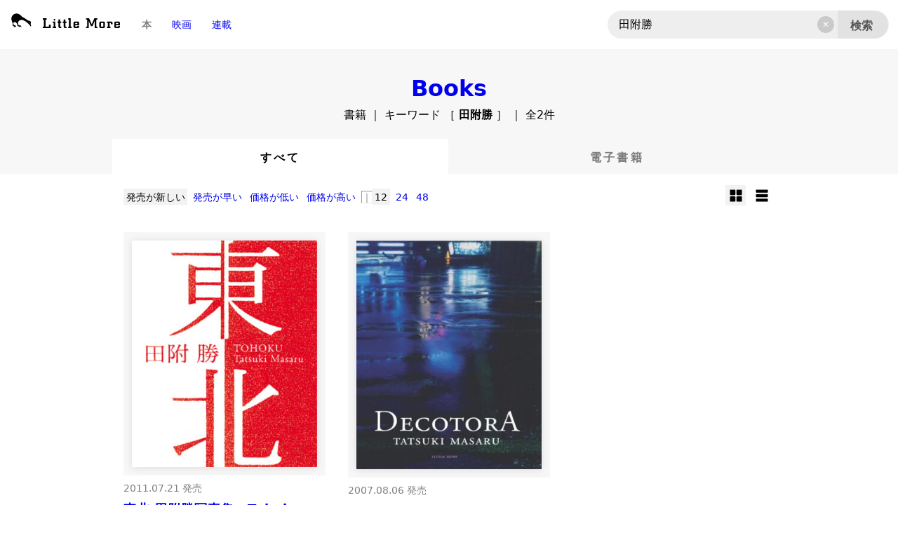

--- FILE ---
content_type: text/html; charset=UTF-8
request_url: https://littlemore.co.jp/?cat=2&s=%E7%94%B0%E9%99%84%E5%8B%9D&lo=gm
body_size: 19741
content:
<!DOCTYPE html>
<html lang="ja">
<head prefix="og: http://ogp.me/ns# fb: http://ogp.me/ns/fb# article: http://ogp.me/ns/article#">
<meta charset="UTF-8" />
<meta name="viewport" content="width=device-width, initial-scale=1.0, shrink-to-fit=no" />
<title>検索：田附勝 | 全2件 | リトルモア</title>
<meta name='robots' content='noindex, follow' />
	<style>img:is([sizes="auto" i], [sizes^="auto," i]) { contain-intrinsic-size: 3000px 1500px }</style>
	<link rel='dns-prefetch' href='//ajax.googleapis.com' />
<link rel='dns-prefetch' href='//api.w.org' />
<link rel='preconnect' href='//ajax.googleapis.com' />
<link rel="canonical" href="https://littlemore.co.jp?cat=2&#038;s=%E7%94%B0%E9%99%84%E5%8B%9D&#038;lo=gm" />
<link rel="alternate" type="application/atom+xml" title="リトルモア &raquo; フィード" href="https://littlemore.co.jp/feed/atom" />
<meta name="twitter:card" content="summary" />
<meta property="og:site_name" content="リトルモア" />
<meta property="og:locale" content="ja_JP" />
<meta property="og:type" content="article" />
<meta property="og:url" content="https://littlemore.co.jp?cat=2&#038;s=%E7%94%B0%E9%99%84%E5%8B%9D&#038;lo=gm" />
<meta property="og:title" content="検索：田附勝 | リトルモア" />
<meta name="twitter:title" content="検索：田附勝 | リトルモア" />
<meta property="og:image" content="https://littlemore.co.jp/2023/wp-content/themes/2023/screenshot.png" />
<meta name="twitter:image" content="https://littlemore.co.jp/2023/wp-content/themes/2023/screenshot.png" />
<meta name="thumbnail" content="https://littlemore.co.jp/2023/wp-content/themes/2023/screenshot.png" />
<link href="https://fonts.googleapis.com/css2?family=Arvo:ital,wght@0,400;0,700;1,400;1,700&family=Bodoni+Moda:ital,opsz,wght@0,6..96,400..900;1,6..96,400..900&display=swap" rel="stylesheet">
<link rel='stylesheet' id='base-css' href='https://littlemore.co.jp/2023/wp-content/themes/2023/css/base.css?ver=2025-1023-2024' media='all' />
<link rel="https://api.w.org/" href="https://littlemore.co.jp/wp-json/" /><link rel="alternate" title="JSON" type="application/json" href="https://littlemore.co.jp/wp-json/wp/v2/categories/2" /><link rel="EditURI" type="application/rsd+xml" title="RSD" href="https://littlemore.co.jp/2023/xmlrpc.php?rsd" />

<style type="text/css">.broken_link, a.broken_link {
 text-decoration: none;
 cursor: default; 
}</style><link rel="icon" href="https://littlemore.co.jp/2023/wp-content/themes/2023/img/site_icon.png" sizes="32x32" />
<link rel="icon" href="https://littlemore.co.jp/2023/wp-content/themes/2023/img/site_icon.png" sizes="192x192" />
<link rel="apple-touch-icon" href="https://littlemore.co.jp/2023/wp-content/themes/2023/img/site_icon.png" />
<meta name="msapplication-TileImage" content="https://littlemore.co.jp/2023/wp-content/themes/2023/img/site_icon.png" />
</head>
<body id="top" class="archive search search-results category category-books category-2 wp-embed-responsive s--fs-090">


<div class="bloc-search wd-100 sti z-10 bg-blr-10">
<div class="fls wd-100 max-wd-1280 mr-auto">

<h1 class="flc pd-0050 s--abs pos-l-0025">
<a href="https://littlemore.co.jp" rel="home" aria-current="page" class="img-b" data-wpel-link="internal">
<img class="wd-auto hi-03 dib" src="https://littlemore.co.jp/2023/wp-content/themes/2023/img/sitelogo_more.svg" alt="リトルモア" width="256" height="256" />
<img class="wd-10 dib s--dno" src="https://littlemore.co.jp/2023/wp-content/themes/2023/img/sitelogo_type.svg" alt="リトルモア" width="1024" height="256" />
</a>
</h1>

<div class="fls s--dno">
<a class="flc pd-lr-01 fs-090 fw-l txc-000-050 fw-b bgc-255-075" href="https://littlemore.co.jp/-/books" data-wpel-link="internal">本</a>
<a class="flc pd-lr-01 fs-090 fw-l" href="https://littlemore.co.jp/#movies" data-wpel-link="internal">映画</a>
<a class="flc pd-lr-01 fs-090 fw-l" href="https://littlemore.co.jp/#series" data-wpel-link="internal">連載</a>
</div>

<div class="flc wd-033 s--wd-070 pd-0050 mr-l-auto s--mr-auto">
<div class="wd-100 max-wd-960 mr-auto s--fs-080">


<form role="search" method="get" action="https://littlemore.co.jp/" name="searchform" class="ui--form" >
<div class="wd-100 rlt">
<fieldset class="field-s item-search">
<label for="item-s"><input class="item-input" class="item-input" type="search" id="item-s" name="s" value="田附勝" autocorrect="off" autocapitalize="off" placeholder="本を探す" onkeyup="resetBtnState_s();" /></label>
<label for="reset-s"><input class="item-reset" type="button" id="reset-s" name="reset-s" value="✕" onClick="resetBtnAction_s();" /></label>
</fieldset>
<label for="item-cat"><input type="hidden" id="item-cat" name="cat" value="2" /></label>
<label for="item-f"><input type="hidden" id="item-f" name="f" value="" /></label>
<label for="item-g"><input type="hidden" id="item-g" name="g" value="" /></label>
<label for="item-o"><input type="hidden" id="item-o" name="o" value="" /></label>
<label for="item-pp"><input type="hidden" id="item-pp" name="pp" value="12" /></label>
<label for="item-lo"><input type="hidden" id="item-lo" name="lo" value="gm" /></label>
<fieldset class="">
<button class="item-submit" class="item-submit" type="submit">検索</button>
</fieldset>
<script>
var reset_s = document.getElementById( "reset-s" );
var item_s = document.getElementById( "item-s" );
function resetBtnAction_s() { 
item_s.value = ""; item_s.focus(); 
reset_s.classList.add("dno"); reset_s.classList.remove("flc"); };
function resetBtnState_s() {
  if ( item_s.value == "" ) { reset_s.classList.add("dno"); reset_s.classList.remove("flc"); }
  else { reset_s.classList.remove("dno"); reset_s.classList.add("flc"); };
};
resetBtnState_s();
</script>
</div>
</form>





<script>

  try{
	document.addEventListener('submit',function(e){func(e)},true);
  }catch(e){
	document.attachEvent('onsubmit',function(e){func(e)});
  }
  function func(e){
	var t = (e.srcElement || e.target);
	if(t.nodeName=="FORM"){
	  var args=new Object();
	  for(var i=0;i<t.length;i++){
		if (t[i].name && t[i].type != "password" ) {

		if ( t[i].type == "text" || t[i].type == "search" || t[i].type == "hidden" ) { 
		  args[t[i].name]=t[i].name+"="+t[i].value;
		}
		if ( t[i].selectedIndex ) {
		  if (!args[t[i].name]) {
			args[t[i].name]=t[i].name+"="+t[i].value;
		  }
		}
		if ( t[i].checked === true ) {
		  if (!args[t[i].name]) {
			args[t[i].name]=t[i].name+"="+t[i].value;
		  } else {
			args[t[i].name]+="+"+t[i].value; /* separetor */
		  }
		}

		}
	  }
	}
	var url="";
	for(var i in args){
	  url+=(url==""?"":"&")+args[i];
	}
	url=t.action+(url==""?"":"?"+url);
	location.href=url;
	e.preventDefault();
  }
</script>

</div>
</div>

</div>
</div>







<div class="wd-100 bgc-000-003">

</div>








<div class="wd-100 pd-t-02 bgc-000-003" id=""><h2 class="tx-c fw-b fs-200 ff-bdn cap s--fs-175 fw-700 lh-100 wd-100 max-wd-960 mr-auto pd-tb-0025"><a href="https://littlemore.co.jp/-/books" data-wpel-link="internal">Books</a><br><span class="ff-sans fs-050 fw-l">書籍 ｜ キーワード ［ <strong>田附勝</strong> ］  ｜ 全2件</span></h2></div>
<div class="bg_input_option vw-h-100 bgc-000-050 z-05" tabindex="0"></div>

<script>
var body = document.body;
var sq_input = document.getElementById('item-search_query');
var sq_option = document.querySelector('.input_option');
var bg_option = document.querySelector('.bg_input_option');
sq_input.addEventListener('focus', isActive, false);
bg_option.addEventListener('focus', isInactive, false);
function isActive() {
	body.classList.add('is-focus');
}
function isInactive() {
	body.classList.remove('is-focus');
}

</script>


<div class="wd-100 pd-t-01 bgc-000-003"><div class="ui--tab max-wd-960 mr-auto s--fs-080"><a href="https://littlemore.co.jp?cat=2&#038;s=%E7%94%B0%E9%99%84%E5%8B%9D&#038;lo=gm" data-state="selected" class="item-head ui--button is-current" data-wpel-link="internal">すべて</a><a href="https://littlemore.co.jp?cat=2&#038;s=%E7%94%B0%E9%99%84%E5%8B%9D&#038;lo=gm&#038;f=ebk" class="item-head ui--button" data-wpel-link="internal">電子書籍</a></div></div><div class="col flc wd-100 max-wd-960 mr-auto pd-01 s--pd-lr-0050"><div class="wd-083 tx-l fs-090 s--fs-080"><a href="https://littlemore.co.jp/?cat=2&#038;s=%E7%94%B0%E9%99%84%E5%8B%9D&#038;lo=gm&#038;o=d-rel" data-state="selected" class="pd-0025" data-wpel-link="internal">発売が新しい</a>&nbsp;<a href="https://littlemore.co.jp/?cat=2&#038;s=%E7%94%B0%E9%99%84%E5%8B%9D&#038;lo=gm&#038;o=a-rel" class="pd-0025" data-wpel-link="internal">発売が早い</a>&nbsp;<a href="https://littlemore.co.jp/?cat=2&#038;s=%E7%94%B0%E9%99%84%E5%8B%9D&#038;lo=gm&#038;o=a-pri" class="pd-0025" data-wpel-link="internal">価格が低い</a>&nbsp;<a href="https://littlemore.co.jp/?cat=2&#038;s=%E7%94%B0%E9%99%84%E5%8B%9D&#038;lo=gm&#038;o=d-pri" class="pd-0025" data-wpel-link="internal">価格が高い</a>&nbsp;<span class="txc-000-050"><hr class="vr s--hr"></span><a href="https://littlemore.co.jp/?cat=2&#038;s=%E7%94%B0%E9%99%84%E5%8B%9D&#038;lo=gm&#038;pp=12" data-state="selected" class="pd-0025" data-wpel-link="internal">12</a>&nbsp;<a href="https://littlemore.co.jp/?cat=2&#038;s=%E7%94%B0%E9%99%84%E5%8B%9D&#038;lo=gm&#038;pp=24" class="pd-0025" data-wpel-link="internal">24</a>&nbsp;<a href="https://littlemore.co.jp/?cat=2&#038;s=%E7%94%B0%E9%99%84%E5%8B%9D&#038;lo=gm&#038;pp=48" class="pd-0025" data-wpel-link="internal">48</a>&nbsp;</div><div class="wd-016 tx-r fs-090"><a href="https://littlemore.co.jp/?cat=2&#038;s=%E7%94%B0%E9%99%84%E5%8B%9D&#038;lo=gm" data-state="selected" class="pd-0025 icon--gridx4" data-wpel-link="internal"><span class="screen-reader-text">グリッド中に表示変更</span></a>&nbsp;<a href="https://littlemore.co.jp/?cat=2&#038;s=%E7%94%B0%E9%99%84%E5%8B%9D&#038;lo=dl" class="pd-0025 icon--gridx1 dno s--dib" data-wpel-link="internal"><span class="screen-reader-text">グリッド大に表示変更</span></a>&nbsp;<a href="https://littlemore.co.jp/?cat=2&#038;s=%E7%94%B0%E9%99%84%E5%8B%9D&#038;lo=li" class="pd-0025 icon--list s--dno" data-wpel-link="internal"><span class="screen-reader-text">リスト形式に表示変更</span></a>&nbsp;</div></div>

<main class="wd-100 s--pd-t-01">

<div class="row wd-100">

<div class="col fls wd-100 max-wd-960 l--max-wd-1280 mr-auto">
<article id="post-555" class="wd-033 l--wd-025 s--wd-050 post-list rlt col pd-01 s--pd-0050 tx-l ui--blocklink" >
<div class="wd-100 tx-l" >
<div class="wd-100 ar-0101 s--ar-0504 bgc-000-003" ><img src="https://littlemore.co.jp/2023/wp-content/uploads/9784898153154-314x384.jpg" width="314" height="384" srcset="https://littlemore.co.jp/2023/wp-content/uploads/9784898153154-314x384.jpg 314w, https://littlemore.co.jp/2023/wp-content/uploads/9784898153154-837x1024.jpg 837w, https://littlemore.co.jp/2023/wp-content/uploads/9784898153154.jpg 1000w" sizes="(max-width: 314px) 100vw, 314px" loading="lazy" decoding="async" alt="" class="fit-cnt ds-050-000-010 pd-01" /></div>
<div class="pd-tb-0050" >
<div class="txc-000-050 fs-090" datetime="2011-07-21" >2011.07.21 発売</div>
</div>
<div >
<h3 class="lh-133 ls-005 elp-3" ><a href="https://littlemore.co.jp/isbn9784898153154" rel="bookmark" class="item-href" data-wpel-link="internal">東北 田附勝写真集　Tohoku 2006-2011</a></h3>
</div>
<div class="pd-tb-0050" >
<div class="lh-125 elp-2" ><a href="https://littlemore.co.jp/?cat=2&amp;s=%E7%94%B0%E9%99%84%E5%8B%9D&amp;lo=gm" rel="search" data-wpel-link="internal">田附勝</a>
</div>
</div>
<div class="pd-b-0025" ><b> 2,420 <span class="fs-080">円</span></b><span class="fs-080">（税込）</span></div>
</div>
</article>
<article id="post-460" class="wd-033 l--wd-025 s--wd-050 post-list rlt col pd-01 s--pd-0050 tx-l ui--blocklink" >
<div class="wd-100 tx-l" >
<div class="wd-100 ar-0101 s--ar-0504 bgc-000-003" ><img src="https://littlemore.co.jp/2023/wp-content/uploads/9784898152188-311x384.jpg" width="311" height="384" srcset="https://littlemore.co.jp/2023/wp-content/uploads/9784898152188-311x384.jpg 311w, https://littlemore.co.jp/2023/wp-content/uploads/9784898152188.jpg 800w" sizes="(max-width: 311px) 100vw, 311px" loading="lazy" decoding="async" alt="" class="fit-cnt ds-050-000-010 pd-01" /></div>
<div class="pd-tb-0050" >
<div class="txc-000-050 fs-090" datetime="2007-08-06" >2007.08.06 発売</div>
</div>
<div >
<h3 class="lh-133 ls-005 elp-3" ><a href="https://littlemore.co.jp/isbn9784898152188" rel="bookmark" class="item-href" data-wpel-link="internal">DECOTORA</a></h3>
</div>
<div class="pd-tb-0050" >
<div class="lh-125 elp-2" ><a href="https://littlemore.co.jp/?cat=2&amp;s=%E7%94%B0%E9%99%84%E5%8B%9D&amp;lo=gm" rel="search" data-wpel-link="internal">田附勝</a>
</div>
</div>
<div class="pd-b-0025" ><b> 3,190 <span class="fs-080">円</span></b><span class="fs-080">（税込）</span></div>
</div>
</article>
</div>

<div class="row wd-100 pd-tb-03">
</div>


</div>

</main>
</div>










<footer class="wd-100 pd-tb-03 bgc-000">

<div class="row flc wd-100 max-wd-960 pd-01 mr-auto">

<div class="wd-025">
<h4 class="wd-10 img-w">
<a href="https://littlemore.co.jp" rel="home" aria-current="page" data-wpel-link="internal">
<img src="https://littlemore.co.jp/2023/wp-content/themes/2023/img/sitelogo_type.svg" alt="リトルモア" width="480" height="120" />
</a>
</h4>
</div> 

<div class="wd-075 tx-r">

<div class="col wd-075 mr-auto pd-tb-005 tx-c fs-300"></div>
<a class="dib wd-0250 pd-lr-0050 img-w" href="https://twitter.com/LittleMoreWEB" target="_blank" data-wpel-link="external" rel="external noopener noreferrer"><img src="https://littlemore.co.jp/2023/wp-content/themes/2023/img/icon_x.svg" alt="X" width="256" height="256" /></a>
<a class="dib wd-0250 pd-lr-0050 img-w" href="https://www.instagram.com/little_more_books/" target="_blank" data-wpel-link="external" rel="external noopener noreferrer"><img src="https://littlemore.co.jp/2023/wp-content/themes/2023/img/icon_instagram.svg" alt="Instagram" width="256" height="256" /></a>
<a class="dib wd-0250 pd-lr-0050 img-w" href="https://note.com/littlemore/" target="_blank" data-wpel-link="external" rel="external noopener noreferrer"><img src="https://littlemore.co.jp/2023/wp-content/themes/2023/img/icon_note.svg" alt="note" width="256" height="256" /></a>
<a class="dib wd-0250 pd-lr-0050 img-w" href="https://www.youtube.com/channel/UCDzsjO7V7jatQpdCNlKzx8w" target="_blank" data-wpel-link="external" rel="external noopener noreferrer"><img src="https://littlemore.co.jp/2023/wp-content/themes/2023/img/icon_youtube.svg" alt="YouTube" width="256" height="256" /></a>

</div>

</div>


<div class="row wd-100 max-wd-960 pd-01 mr-auto bd-tb-01 bdc-255-050">

<div class="">
<ul class="menu menu-footer fl wd-100 col-04 s--col-01 txc-255 tx-c">
<li class="current-menu-ancestor"><a href="https://littlemore.co.jp/-/books" data-wpel-link="internal">本</a></li>
<li><a href="https://littlemore.co.jp/#movies" data-wpel-link="internal">映画</a></li>
<li><a href="https://littlemore.co.jp/#series" data-wpel-link="internal">連載</a></li>
<li><a href="https://asland.jp/" target="_blank" data-wpel-link="external" rel="external noopener noreferrer">アズランド クルーズ</a></li>
<li><a href="https://littlemore.co.jp/-/news" data-wpel-link="internal">お知らせ</a></li>
<li><a href="https://littlemore.co.jp/terms" data-wpel-link="internal">利用規約</a></li>
<li><a href="https://littlemore.co.jp/company" data-wpel-link="internal">会社概要</a></li>
</ul>
</div></div>

<div class="row wd-100 max-wd-960 pd-01 mr-auto txc-255-050">
<p class="fs-075">&copy; 2026 Little More All Rights Reserved.</p>
</div>


</footer>


<nav class="ui--toggle-menu dno s--dbl">
<input id="nav-state" class="item-state" type="checkbox" autocomplete="off" />
<label for="nav-state" class="btn--x pos-r-0075 fs-075"><span></span></label>
<div class="item-body flc ds-x1-000-100">


<div class="row flc wd-075 max-wd-960 mr-auto fs-090">

<div class="flc wd-100">
<h6 class="wd-15 img-w">
<a href="https://littlemore.co.jp" rel="home" aria-current="page" data-wpel-link="internal">
<img src="https://littlemore.co.jp/2023/wp-content/themes/2023/img/sitelogo_type.svg" alt="リトルモア" width="1024" height="256" />
</a>
</h6>
</div> 

<div class="flc wd-100 pd-01 tx-c">

<a class="dib wd-0250 pd-lr-0050 img-w" href="https://twitter.com/LittleMoreWEB" target="_blank" data-wpel-link="external" rel="external noopener noreferrer"><img src="https://littlemore.co.jp/2023/wp-content/themes/2023/img/icon_x.svg" alt="X" width="256" height="256" /></a>
<a class="dib wd-0250 pd-lr-0050 img-w" href="https://www.instagram.com/little_more_books/" target="_blank" data-wpel-link="external" rel="external noopener noreferrer"><img src="https://littlemore.co.jp/2023/wp-content/themes/2023/img/icon_instagram.svg" alt="Instagram" width="256" height="256" /></a>
<a class="dib wd-0250 pd-lr-0050 img-w" href="https://note.com/littlemore/" target="_blank" data-wpel-link="external" rel="external noopener noreferrer"><img src="https://littlemore.co.jp/2023/wp-content/themes/2023/img/icon_note.svg" alt="note" width="256" height="256" /></a>
<a class="dib wd-0250 pd-lr-0050 img-w" href="https://www.youtube.com/channel/UCDzsjO7V7jatQpdCNlKzx8w" target="_blank" data-wpel-link="external" rel="external noopener noreferrer"><img src="https://littlemore.co.jp/2023/wp-content/themes/2023/img/icon_youtube.svg" alt="YouTube" width="256" height="256" /></a>

<div class="col wd-075 mr-auto pd-tb-005 tx-c fs-300"></div>
</div>

</div>


<div class="row wd-100 max-wd-960 pd-01 mr-auto bd-tb-01 bdc-255-050">

<div class="">
<ul class="menu menu-footer fl wd-100 col-04 s--col-01 txc-255 tx-c">
<li class="current-menu-ancestor"><a href="https://littlemore.co.jp/-/books" data-wpel-link="internal">本</a></li>
<li><a href="https://littlemore.co.jp/#movies" data-wpel-link="internal">映画</a></li>
<li><a href="https://littlemore.co.jp/#series" data-wpel-link="internal">連載</a></li>
<li><a href="https://asland.jp/" target="_blank" data-wpel-link="external" rel="external noopener noreferrer">アズランド クルーズ</a></li>
<li><a href="https://littlemore.co.jp/-/news" data-wpel-link="internal">お知らせ</a></li>
<li><a href="https://littlemore.co.jp/terms" data-wpel-link="internal">利用規約</a></li>
<li><a href="https://littlemore.co.jp/company" data-wpel-link="internal">会社概要</a></li>
</ul>
</div></div>



</div>
<label for="nav-state" class="hit-box"></label>
</nav>

<script>
const allLinks = document.querySelectorAll( 'a[href^="#"]' );
allLinks.forEach( link => {
  const targetSelector = link.getAttribute( 'href' );
  const target = document.querySelector( targetSelector );
  if ( target ) {
	link.addEventListener( 'click', (e) => {
	e.preventDefault();
	const targetTop = target.offsetTop;
	const navState = document.getElementById('nav-state');
	navState.checked = false;
	window.scroll({
	  behavior: 'smooth',
	  top: targetTop,
	});
	});
  }
});


const allLabels = document.querySelectorAll('.ui--foldtab > label');
allLabels.forEach( label => {
  const targetSelector = label.htmlFor;
//alert(targetSelector);
  const target = document.querySelector( '#' + targetSelector );
  const container = document.querySelector( '.ui--foldtab' );
//alert(target);
  if ( target ) {
	label.addEventListener( 'click', (e) => {
	if ( target.checked != true ) { target.checked = true; }
	const targetTop = target.offsetTop;
	const containerTop = container.offsetParent.offsetTop;
//alert(targetTop);
//alert(containerTop);
	//const navState = document.getElementById('nav-state');
	//navState.checked = false;
	window.scroll({
	  behavior: 'smooth',
	  top: containerTop + targetTop - 120,
	});
	e.preventDefault();
	});
  }
});

</script>

<!-- 0.349seconds. 52queries. 5470KB. -->
</body>
</html>


--- FILE ---
content_type: image/svg+xml
request_url: https://littlemore.co.jp/2023/wp-content/themes/2023/img/icon_youtube.svg
body_size: 895
content:
<?xml version="1.0" encoding="utf-8"?>
<!-- Generator: Adobe Illustrator 16.0.0, SVG Export Plug-In . SVG Version: 6.00 Build 0)  -->
<!DOCTYPE svg PUBLIC "-//W3C//DTD SVG 1.1//EN" "http://www.w3.org/Graphics/SVG/1.1/DTD/svg11.dtd">
<svg version="1.1" id="レイヤー_1" xmlns="http://www.w3.org/2000/svg" xmlns:xlink="http://www.w3.org/1999/xlink" x="0px"
	 y="0px" width="256px" height="256px" viewBox="0 0 256 256" enable-background="new 0 0 256 256" xml:space="preserve">
<path fill="#FF0000" d="M250.65,66.382c-2.943-11.015-11.619-19.688-22.635-22.632c-19.965-5.351-100.017-5.351-100.017-5.351
	s-80.052,0-100.017,5.351C16.967,46.694,8.291,55.368,5.347,66.382C0,86.347,0,128,0,128s0,41.654,5.347,61.616
	c2.944,11.016,11.62,19.691,22.635,22.634c19.964,5.351,100.017,5.351,100.017,5.351s80.052,0,100.017-5.351
	c11.016-2.942,19.691-11.618,22.635-22.634C256,169.654,256,128,256,128S256,86.347,250.65,66.382z M102.399,166.401V89.6
	l66.507,38.4L102.399,166.401z"/>
</svg>


--- FILE ---
content_type: image/svg+xml
request_url: https://littlemore.co.jp/2023/wp-content/themes/2023/img/ui_grid_x4.svg
body_size: 850
content:
<?xml version="1.0" encoding="utf-8"?>
<!-- Generator: Adobe Illustrator 16.0.0, SVG Export Plug-In . SVG Version: 6.00 Build 0)  -->
<!DOCTYPE svg PUBLIC "-//W3C//DTD SVG 1.1//EN" "http://www.w3.org/Graphics/SVG/1.1/DTD/svg11.dtd">
<svg version="1.1" id="レイヤー_1" xmlns="http://www.w3.org/2000/svg" xmlns:xlink="http://www.w3.org/1999/xlink" x="0px"
	 y="0px" width="128px" height="128px" viewBox="0 0 128 128" enable-background="new 0 0 128 128" xml:space="preserve">
<g>
	<path d="M14,20c0-3.3,2.7-6,6-6h33c3.3,0,6,2.7,6,6v33c0,3.3-2.7,6-6,6H20c-3.3,0-6-2.7-6-6V20z"/>
</g>
<g>
	<path d="M69,20c0-3.3,2.7-6,6-6h33c3.3,0,6,2.7,6,6v33c0,3.3-2.7,6-6,6H75c-3.3,0-6-2.7-6-6V20z"/>
</g>
<g>
	<path d="M14,75c0-3.3,2.7-6,6-6h33c3.3,0,6,2.7,6,6v33c0,3.3-2.7,6-6,6H20c-3.3,0-6-2.7-6-6V75z"/>
</g>
<g>
	<path d="M69,75c0-3.3,2.7-6,6-6h33c3.3,0,6,2.7,6,6v33c0,3.3-2.7,6-6,6H75c-3.3,0-6-2.7-6-6V75z"/>
</g>
</svg>
